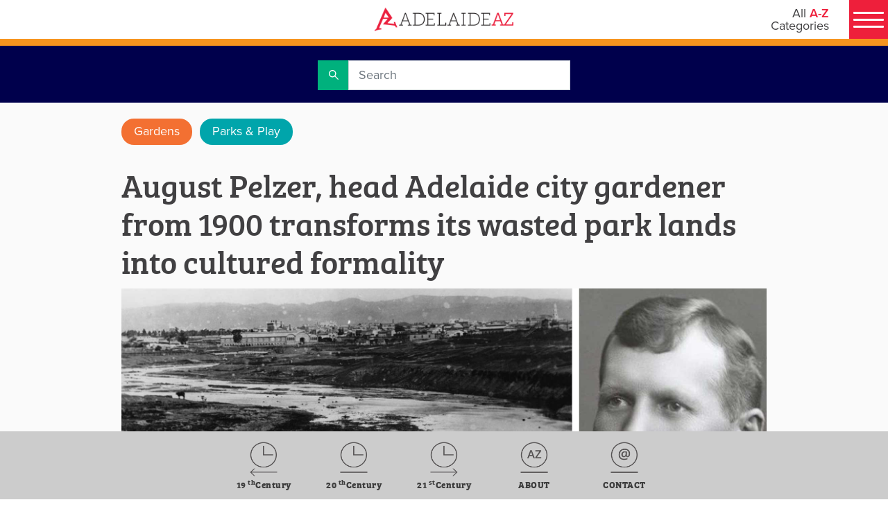

--- FILE ---
content_type: text/html; charset=utf-8
request_url: https://adelaideaz.com/articles/pelzer-gets-rid-of-adelaide-parklands-fencing--creates-formal-gardens-
body_size: 4527
content:
<!doctype html>
<html lang="en">
<head>
    <!-- Google Tag Manager -->
    <script>(function(w,d,s,l,i){w[l]=w[l]||[];w[l].push({'gtm.start':
        new Date().getTime(),event:'gtm.js'});var f=d.getElementsByTagName(s)[0],
        j=d.createElement(s),dl=l!='dataLayer'?'&l='+l:'';j.async=true;j.src=
        'https://www.googletagmanager.com/gtm.js?id='+i+dl;f.parentNode.insertBefore(j,f);
        })(window,document,'script','dataLayer','GTM-PXDWFP9V');</script>
    <!-- End Google Tag Manager -->

        <meta charset="UTF-8">
    <title>August Pelzer, head Adelaide city gardener from 1900 transforms its wasted park lands into cultured formality  | Adelaide AZ</title>
    <meta name="description" content="August Pelzer, head Adelaide city gardener from 1900 transforms its wasted park lands into cultured formality ">
    <meta name="language" content="English">
    <meta name="country" content="Australia">
    <meta name="twitter:card" content="summary_large_image">
    <meta name="twitter:site" content="Adelaide AZ">
    <meta name="twitter:title" content="August Pelzer, head Adelaide city gardener from 1900 transforms its wasted park lands into cultured formality  | Adelaide AZ">
    <meta name="twitter:description" content="August Pelzer, head Adelaide city gardener from 1900 transforms its wasted park lands into cultured formality ">
    <meta name="twitter:image" content="https://adelaideaz.com/sites/adelaideaz/media/images/categories/parks/august-pelzer,-gardender,-adelaide-city.jpg">
    <meta property="og:title" content="August Pelzer, head Adelaide city gardener from 1900 transforms its wasted park lands into cultured formality  | Adelaide AZ">
    <meta property="og:description" content="August Pelzer, head Adelaide city gardener from 1900 transforms its wasted park lands into cultured formality ">
    <meta property="og:site_name" content="Adelaide AZ">
    <meta property="og:url" content="https://adelaideaz.com/articles/pelzer-gets-rid-of-adelaide-parklands-fencing--creates-formal-gardens-">
    <meta property="og:image" content="https://adelaideaz.com/sites/adelaideaz/media/images/categories/parks/august-pelzer,-gardender,-adelaide-city.jpg">
    <meta property="og:image:secure_url" content="https://adelaideaz.com/sites/adelaideaz/media/images/categories/parks/august-pelzer,-gardender,-adelaide-city.jpg">
    <link rel="canonical" href="https://adelaideaz.com/articles/pelzer-gets-rid-of-adelaide-parklands-fencing--creates-formal-gardens-">


    <base href="/">

    <meta name="viewport" content="width=device-width, initial-scale=1">

    <link rel="icon" type="image/x-icon" href="favicon.ico">
    <link rel="apple-touch-icon" href="logo192.png" />

    <link rel="manifest" href="manifest.json">
    <meta name="theme-color" content="#f1eee7">

    <!-- check font -->
    <link href="https://fonts.googleapis.com/icon?family=Material+Icons" rel="stylesheet">
<link href="/static/css/2.0df099e8.chunk.css" rel="stylesheet">
<link href="/static/css/main.02b00e17.chunk.css" rel="stylesheet">

    <!--<script src="https://js.stripe.com/v3/"></script>-->
    <script id="server-injected-data">
        window._pageData = {"menu":{"items":[{"title":"A","url":"","target":null,"code":null,"visibility":null,"region":null,"icon":null,"theme":null,"items":[{"title":"Aboriginal","url":"/aboriginal","target":null,"code":null,"visibility":null,"region":null,"icon":null,"theme":null,"items":[]},{"title":"Achievers","url":"/achievers","target":null,"code":null,"visibility":null,"region":null,"icon":null,"theme":null,"items":[]},{"title":"Adelaide City","url":"/adelaide-city","target":null,"code":null,"visibility":null,"region":null,"icon":null,"theme":null,"items":[]},{"title":"Agriculture","url":"/agriculture","target":null,"code":null,"visibility":null,"region":null,"icon":null,"theme":null,"items":[]},{"title":"Architecture","url":"/architecture","target":null,"code":null,"visibility":null,"region":null,"icon":null,"theme":null,"items":[]},{"title":"Artists","url":"artists","target":null,"code":null,"visibility":null,"region":null,"icon":null,"theme":null,"items":[]},{"title":"Aviation","url":"/aviation","target":null,"code":null,"visibility":null,"region":null,"icon":null,"theme":null,"items":[]}]},{"title":"B","url":"","target":null,"code":null,"visibility":null,"region":null,"icon":null,"theme":null,"items":[{"title":"Beaches","url":"/beaches","target":null,"code":null,"visibility":null,"region":null,"icon":null,"theme":null,"items":[]},{"title":"Bradman","url":"/bradman","target":null,"code":null,"visibility":null,"region":null,"icon":null,"theme":null,"items":[]},{"title":"Braggs","url":"/braggs","target":null,"code":null,"visibility":null,"region":null,"icon":null,"theme":null,"items":[]},{"title":"Business A (19th Century)","url":"/business-a","target":null,"code":null,"visibility":null,"region":null,"icon":null,"theme":null,"items":[]},{"title":"Business B (20th Century)","url":"/business-b","target":null,"code":null,"visibility":null,"region":null,"icon":null,"theme":null,"items":[]},{"title":"Business C (21st Century)","url":"/business-c","target":null,"code":null,"visibility":null,"region":null,"icon":null,"theme":null,"items":[]}]},{"title":"C","url":"","target":null,"code":null,"visibility":null,"region":null,"icon":null,"theme":null,"items":[{"title":"Cars","url":"/cars","target":null,"code":null,"visibility":null,"region":null,"icon":null,"theme":null,"items":[]},{"title":"Childhood","url":"/childhood","target":null,"code":null,"visibility":null,"region":null,"icon":null,"theme":null,"items":[]},{"title":"Churches","url":"/churches","target":null,"code":null,"visibility":null,"region":null,"icon":null,"theme":null,"items":[]},{"title":"Class","url":"/class","target":null,"code":null,"visibility":null,"region":null,"icon":null,"theme":null,"items":[]},{"title":"Crime","url":"/crime","target":null,"code":null,"visibility":null,"region":null,"icon":null,"theme":null,"items":[]},{"title":"Cycling","url":"/cycling","target":null,"code":null,"visibility":null,"region":null,"icon":null,"theme":null,"items":[]}]},{"title":"D","url":"","target":null,"code":null,"visibility":null,"region":null,"icon":null,"theme":null,"items":[{"title":"Democracy","url":"/democracy","target":null,"code":null,"visibility":null,"region":null,"icon":null,"theme":null,"items":[]},{"title":"Demographics","url":"/demographics","target":null,"code":null,"visibility":null,"region":null,"icon":null,"theme":null,"items":[]},{"title":"Design","url":"/design","target":null,"code":null,"visibility":null,"region":null,"icon":null,"theme":null,"items":[]},{"title":"Disability","url":"/disability","target":null,"code":null,"visibility":null,"region":null,"icon":null,"theme":null,"items":[]},{"title":"Drink","url":"/drink","target":null,"code":null,"visibility":null,"region":null,"icon":null,"theme":null,"items":[]},{"title":"Dunstan","url":"/dunstan","target":null,"code":null,"visibility":null,"region":null,"icon":null,"theme":null,"items":[]}]},{"title":"E","url":"","target":null,"code":null,"visibility":null,"region":null,"icon":null,"theme":null,"items":[{"title":"Economy","url":"/economy","target":null,"code":null,"visibility":null,"region":null,"icon":null,"theme":null,"items":[]},{"title":"Education","url":"/education","target":null,"code":null,"visibility":null,"region":null,"icon":null,"theme":null,"items":[]},{"title":"Energy","url":"/energy","target":null,"code":null,"visibility":null,"region":null,"icon":null,"theme":null,"items":[]},{"title":"Entertainers","url":"/entertainers","target":null,"code":null,"visibility":null,"region":null,"icon":null,"theme":null,"items":[]},{"title":"Environment","url":"/environment","target":null,"code":null,"visibility":null,"region":null,"icon":null,"theme":null,"items":[]},{"title":"Explorers","url":"/explorers","target":null,"code":null,"visibility":null,"region":null,"icon":null,"theme":null,"items":[]}]},{"title":"F","url":"","target":null,"code":null,"visibility":null,"region":null,"icon":null,"theme":null,"items":[{"title":"Festivals","url":"/festivals","target":null,"code":null,"visibility":null,"region":null,"icon":null,"theme":null,"items":[]},{"title":"Film","url":"/film","target":null,"code":null,"visibility":null,"region":null,"icon":null,"theme":null,"items":[]},{"title":"Firsts","url":"/firsts","target":null,"code":null,"visibility":null,"region":null,"icon":null,"theme":null,"items":[]},{"title":"Food","url":"/food","target":null,"code":null,"visibility":null,"region":null,"icon":null,"theme":null,"items":[]},{"title":"Football","url":"/football","target":null,"code":null,"visibility":null,"region":null,"icon":null,"theme":null,"items":[]},{"title":"Founders","url":"/founders","target":null,"code":null,"visibility":null,"region":null,"icon":null,"theme":null,"items":[]}]},{"title":"G","url":"","target":null,"code":null,"visibility":null,"region":null,"icon":null,"theme":null,"items":[{"title":"Galleries","url":"/galleries","target":null,"code":null,"visibility":null,"region":null,"icon":null,"theme":null,"items":[]},{"title":"Gardens","url":"/gardens","target":null,"code":null,"visibility":null,"region":null,"icon":null,"theme":null,"items":[]},{"title":"German","url":"/german","target":null,"code":null,"visibility":null,"region":null,"icon":null,"theme":null,"items":[]},{"title":"Government","url":"/government","target":null,"code":null,"visibility":null,"region":null,"icon":null,"theme":null,"items":[]}]},{"title":"H","url":"","target":null,"code":null,"visibility":null,"region":null,"icon":null,"theme":null,"items":[{"title":"Health","url":"/health","target":null,"code":null,"visibility":null,"region":null,"icon":null,"theme":null,"items":[]},{"title":"Heritage","url":"/heritage","target":null,"code":null,"visibility":null,"region":null,"icon":null,"theme":null,"items":[]},{"title":"Hills","url":"/hills","target":null,"code":null,"visibility":null,"region":null,"icon":null,"theme":null,"items":[]},{"title":"Hotels","url":"/hotels","target":null,"code":null,"visibility":null,"region":null,"icon":null,"theme":null,"items":[]},{"title":"Housing","url":"/housing","target":null,"code":null,"visibility":null,"region":null,"icon":null,"theme":null,"items":[]}]},{"title":"I","url":"","target":null,"code":null,"visibility":null,"region":null,"icon":null,"theme":null,"items":[{"title":"Icons","url":"/icons","target":null,"code":null,"visibility":null,"region":null,"icon":null,"theme":null,"items":[]},{"title":"Industry","url":"/industry","target":null,"code":null,"visibility":null,"region":null,"icon":null,"theme":null,"items":[]},{"title":"Infrastructure","url":"/infrastructure","target":null,"code":null,"visibility":null,"region":null,"icon":null,"theme":null,"items":[]},{"title":"Innovation","url":"/innovation","target":null,"code":null,"visibility":null,"region":null,"icon":null,"theme":null,"items":[]},{"title":"International","url":"/international","target":null,"code":null,"visibility":null,"region":null,"icon":null,"theme":null,"items":[]}]},{"title":"J","url":"","target":null,"code":null,"visibility":null,"region":null,"icon":null,"theme":null,"items":[{"title":"Justice","url":"/justice","target":null,"code":null,"visibility":null,"region":null,"icon":null,"theme":null,"items":[]}]},{"title":"K","url":"","target":null,"code":null,"visibility":null,"region":null,"icon":null,"theme":null,"items":[{"title":"Kangaroo Island","url":"/kangaroo-island","target":null,"code":null,"visibility":null,"region":null,"icon":null,"theme":null,"items":[]},{"title":"Kingston","url":"/kingston","target":null,"code":null,"visibility":null,"region":null,"icon":null,"theme":null,"items":[]}]},{"title":"L","url":"","target":null,"code":null,"visibility":null,"region":null,"icon":null,"theme":null,"items":[{"title":"Labor","url":"/labor","target":null,"code":null,"visibility":null,"region":null,"icon":null,"theme":null,"items":[]},{"title":"LGBTIQ","url":"/lgbtiq","target":null,"code":null,"visibility":null,"region":null,"icon":null,"theme":null,"items":[]},{"title":"Liberal","url":"/liberal","target":null,"code":null,"visibility":null,"region":null,"icon":null,"theme":null,"items":[]},{"title":"Libraries","url":"/libraries","target":null,"code":null,"visibility":null,"region":null,"icon":null,"theme":null,"items":[]},{"title":"Light","url":"/light","target":null,"code":null,"visibility":null,"region":null,"icon":null,"theme":null,"items":[]},{"title":"Local Government","url":"/local-government","target":null,"code":null,"visibility":null,"region":null,"icon":null,"theme":null,"items":[]}]},{"title":"M","url":"","target":null,"code":null,"visibility":null,"region":null,"icon":null,"theme":null,"items":[{"title":"Marine","url":"/marine","target":null,"code":null,"visibility":null,"region":null,"icon":null,"theme":null,"items":[]},{"title":"Military","url":"/military","target":null,"code":null,"visibility":null,"region":null,"icon":null,"theme":null,"items":[]},{"title":"Minerals","url":"/minerals","target":null,"code":null,"visibility":null,"region":null,"icon":null,"theme":null,"items":[]},{"title":"Multicultures","url":"/multicultures","target":null,"code":null,"visibility":null,"region":null,"icon":null,"theme":null,"items":[]},{"title":"Museums","url":"/museums","target":null,"code":null,"visibility":null,"region":null,"icon":null,"theme":null,"items":[]},{"title":"Music","url":"/music","target":null,"code":null,"visibility":null,"region":null,"icon":null,"theme":null,"items":[]}]},{"title":"N","url":"","target":null,"code":null,"visibility":null,"region":null,"icon":null,"theme":null,"items":[{"title":"National","url":"/national","target":null,"code":null,"visibility":null,"region":null,"icon":null,"theme":null,"items":[]},{"title":"Nature ","url":"/nature","target":null,"code":null,"visibility":null,"region":null,"icon":null,"theme":null,"items":[]},{"title":"Newspapers","url":"/newspapers","target":null,"code":null,"visibility":null,"region":null,"icon":null,"theme":null,"items":[]},{"title":"North Terrace","url":"/north-terrace","target":null,"code":null,"visibility":null,"region":null,"icon":null,"theme":null,"items":[]},{"title":"Nuclear","url":"/nuclear","target":null,"code":null,"visibility":null,"region":null,"icon":null,"theme":null,"items":[]}]},{"title":"O","url":"","target":null,"code":null,"visibility":null,"region":null,"icon":null,"theme":null,"items":[{"title":"Oddities","url":"/oddities","target":null,"code":null,"visibility":null,"region":null,"icon":null,"theme":null,"items":[]},{"title":"Outback","url":"/outback","target":null,"code":null,"visibility":null,"region":null,"icon":null,"theme":null,"items":[]},{"title":"Oval","url":"/oval","target":null,"code":null,"visibility":null,"region":null,"icon":null,"theme":null,"items":[]}]},{"title":"P","url":"","target":null,"code":null,"visibility":null,"region":null,"icon":null,"theme":null,"items":[{"title":"Parks & Play","url":"/parks","target":null,"code":null,"visibility":null,"region":null,"icon":null,"theme":null,"items":[]},{"title":"Philanthropists","url":"/philanthropists","target":null,"code":null,"visibility":null,"region":null,"icon":null,"theme":null,"items":[]},{"title":"Philosophy","url":"/philosophy","target":null,"code":null,"visibility":null,"region":null,"icon":null,"theme":null,"items":[]},{"title":"Playford","url":"/playford","target":null,"code":null,"visibility":null,"region":null,"icon":null,"theme":null,"items":[]},{"title":"Police ","url":"/police","target":null,"code":null,"visibility":null,"region":null,"icon":null,"theme":null,"items":[]},{"title":"Port Adelaide","url":"/port-adelaide","target":null,"code":null,"visibility":null,"region":null,"icon":null,"theme":null,"items":[]},{"title":"Premiers","url":"/premiers","target":null,"code":null,"visibility":null,"region":null,"icon":null,"theme":null,"items":[]}]},{"title":"Q","url":"","target":null,"code":null,"visibility":null,"region":null,"icon":null,"theme":null,"items":[{"title":"Queen Adelaide","url":"/queen-adelaide","target":null,"code":null,"visibility":null,"region":null,"icon":null,"theme":null,"items":[]}]},{"title":"R","url":"","target":null,"code":null,"visibility":null,"region":null,"icon":null,"theme":null,"items":[{"title":"Radicals","url":"radicals","target":null,"code":null,"visibility":null,"region":null,"icon":null,"theme":null,"items":[]},{"title":"Radio","url":"/radio","target":null,"code":null,"visibility":null,"region":null,"icon":null,"theme":null,"items":[]},{"title":"Recreation","url":"/recreation","target":null,"code":null,"visibility":null,"region":null,"icon":null,"theme":null,"items":[]},{"title":"Regions","url":"/regions","target":null,"code":null,"visibility":null,"region":null,"icon":null,"theme":null,"items":[]},{"title":"Relationships","url":"/relationships","target":null,"code":null,"visibility":null,"region":null,"icon":null,"theme":null,"items":[]},{"title":"Research","url":"/research","target":null,"code":null,"visibility":null,"region":null,"icon":null,"theme":null,"items":[]},{"title":"Response","url":"/response","target":null,"code":null,"visibility":null,"region":null,"icon":null,"theme":null,"items":[]},{"title":"Rights","url":"/rights","target":null,"code":null,"visibility":null,"region":null,"icon":null,"theme":null,"items":[]}]},{"title":"S","url":"","target":null,"code":null,"visibility":null,"region":null,"icon":null,"theme":null,"items":[{"title":"Science","url":"/science","target":null,"code":null,"visibility":null,"region":null,"icon":null,"theme":null,"items":[]},{"title":"Seniors","url":"/seniors","target":null,"code":null,"visibility":null,"region":null,"icon":null,"theme":null,"items":[]},{"title":"Settlement","url":"/settlement","target":null,"code":null,"visibility":null,"region":null,"icon":null,"theme":null,"items":[]},{"title":"Shops","url":"/shops","target":null,"code":null,"visibility":null,"region":null,"icon":null,"theme":null,"items":[]},{"title":"Sport","url":"/sport","target":null,"code":null,"visibility":null,"region":null,"icon":null,"theme":null,"items":[]},{"title":"Suburbs","url":"/suburbs","target":null,"code":null,"visibility":null,"region":null,"icon":null,"theme":null,"items":[]}]},{"title":"T","url":"","target":null,"code":null,"visibility":null,"region":null,"icon":null,"theme":null,"items":[{"title":"Technology","url":"/technology","target":null,"code":null,"visibility":null,"region":null,"icon":null,"theme":null,"items":[]},{"title":"Television","url":"/television","target":null,"code":null,"visibility":null,"region":null,"icon":null,"theme":null,"items":[]},{"title":"Theatre","url":"/theatre","target":null,"code":null,"visibility":null,"region":null,"icon":null,"theme":null,"items":[]},{"title":"Tourism","url":"/tourism","target":null,"code":null,"visibility":null,"region":null,"icon":null,"theme":null,"items":[]},{"title":"Trains & Trams","url":"/trains-and-trams","target":null,"code":null,"visibility":null,"region":null,"icon":null,"theme":null,"items":[]},{"title":"Transport","url":"/transport","target":null,"code":null,"visibility":null,"region":null,"icon":null,"theme":null,"items":[]}]},{"title":"U","url":"","target":null,"code":null,"visibility":null,"region":null,"icon":null,"theme":null,"items":[{"title":"Unaipon","url":"/unaipon","target":null,"code":null,"visibility":null,"region":null,"icon":null,"theme":null,"items":[]},{"title":"Unions","url":"/unions","target":null,"code":null,"visibility":null,"region":null,"icon":null,"theme":null,"items":[]},{"title":"Universities","url":"/universities","target":null,"code":null,"visibility":null,"region":null,"icon":null,"theme":null,"items":[]}]},{"title":"V","url":"","target":null,"code":null,"visibility":null,"region":null,"icon":null,"theme":null,"items":[{"title":"Vercos","url":"/vercos","target":null,"code":null,"visibility":null,"region":null,"icon":null,"theme":null,"items":[]},{"title":"Volunteering","url":"/volunteering","target":null,"code":null,"visibility":null,"region":null,"icon":null,"theme":null,"items":[]}]},{"title":"W","url":"","target":null,"code":null,"visibility":null,"region":null,"icon":null,"theme":null,"items":[{"title":"Water","url":"/water","target":null,"code":null,"visibility":null,"region":null,"icon":null,"theme":null,"items":[]},{"title":"Welfare","url":"/welfare","target":null,"code":null,"visibility":null,"region":null,"icon":null,"theme":null,"items":[]},{"title":"Wine","url":"/wine","target":null,"code":null,"visibility":null,"region":null,"icon":null,"theme":null,"items":[]},{"title":"Women","url":"/women","target":null,"code":null,"visibility":null,"region":null,"icon":null,"theme":null,"items":[]},{"title":"Writers","url":"/writers","target":null,"code":null,"visibility":null,"region":null,"icon":null,"theme":null,"items":[]}]},{"title":"X","url":"","target":null,"code":null,"visibility":null,"region":null,"icon":null,"theme":null,"items":[{"title":"X Rated","url":"/x-rated","target":null,"code":null,"visibility":null,"region":null,"icon":null,"theme":null,"items":[]},{"title":"Xenophon","url":"/xenophon","target":null,"code":null,"visibility":null,"region":null,"icon":null,"theme":null,"items":[]},{"title":"X-rays","url":"/x-rays","target":null,"code":null,"visibility":null,"region":null,"icon":null,"theme":null,"items":[]}]},{"title":"Y","url":"","target":null,"code":null,"visibility":null,"region":null,"icon":null,"theme":null,"items":[{"title":"Yatala ","url":"/yatala","target":null,"code":null,"visibility":null,"region":null,"icon":null,"theme":null,"items":[]},{"title":"Youth","url":"/youth","target":null,"code":null,"visibility":null,"region":null,"icon":null,"theme":null,"items":[]}]},{"title":"Z","url":"","target":null,"code":null,"visibility":null,"region":null,"icon":null,"theme":null,"items":[{"title":"Zen","url":"/zen","target":null,"code":null,"visibility":null,"region":null,"icon":null,"theme":null,"items":[]},{"title":"Zero Waste","url":"/zero-waste","target":null,"code":null,"visibility":null,"region":null,"icon":null,"theme":null,"items":[]},{"title":"Zoning","url":"/zoning","target":null,"code":null,"visibility":null,"region":null,"icon":null,"theme":null,"items":[]},{"title":"Zoos","url":"/zoos","target":null,"code":null,"visibility":null,"region":null,"icon":null,"theme":null,"items":[]}]}]},"metaData":{"hrefLangs":[],"canonical":"https://adelaideaz.com/articles/pelzer-gets-rid-of-adelaide-parklands-fencing--creates-formal-gardens-","charset":"UTF-8","title":"August Pelzer, head Adelaide city gardener from 1900 transforms its wasted park lands into cultured formality  | Adelaide AZ","description":"August Pelzer, head Adelaide city gardener from 1900 transforms its wasted park lands into cultured formality ","keywords":null,"url":"https://adelaideaz.com/articles/pelzer-gets-rid-of-adelaide-parklands-fencing--creates-formal-gardens-","heroImageUrl":"/sites/adelaideaz/media/images/categories/parks/august-pelzer,-gardender,-adelaide-city.jpg","language":"English","country":"Australia","siteName":"Adelaide AZ","preferredUrl":"https://adelaideaz.com","datePublished":null,"pageTypeCode":null,"faceBookDomainVerifi":null,"metaTags":[{"name":"description","property":null,"content":"August Pelzer, head Adelaide city gardener from 1900 transforms its wasted park lands into cultured formality ","isProperty":false},{"name":"language","property":null,"content":"English","isProperty":false},{"name":"country","property":null,"content":"Australia","isProperty":false},{"name":"twitter:card","property":null,"content":"summary_large_image","isProperty":false},{"name":"twitter:site","property":null,"content":"Adelaide AZ","isProperty":false},{"name":"twitter:title","property":null,"content":"August Pelzer, head Adelaide city gardener from 1900 transforms its wasted park lands into cultured formality  | Adelaide AZ","isProperty":false},{"name":"twitter:description","property":null,"content":"August Pelzer, head Adelaide city gardener from 1900 transforms its wasted park lands into cultured formality ","isProperty":false},{"name":"twitter:image","property":null,"content":"https://adelaideaz.com/sites/adelaideaz/media/images/categories/parks/august-pelzer,-gardender,-adelaide-city.jpg","isProperty":false}],"metaProperties":[{"name":null,"property":"og:title","content":"August Pelzer, head Adelaide city gardener from 1900 transforms its wasted park lands into cultured formality  | Adelaide AZ","isProperty":true},{"name":null,"property":"og:description","content":"August Pelzer, head Adelaide city gardener from 1900 transforms its wasted park lands into cultured formality ","isProperty":true},{"name":null,"property":"og:site_name","content":"Adelaide AZ","isProperty":true},{"name":null,"property":"og:url","content":"https://adelaideaz.com/articles/pelzer-gets-rid-of-adelaide-parklands-fencing--creates-formal-gardens-","isProperty":true},{"name":null,"property":"og:image","content":"https://adelaideaz.com/sites/adelaideaz/media/images/categories/parks/august-pelzer,-gardender,-adelaide-city.jpg","isProperty":true},{"name":null,"property":"og:image:secure_url","content":"https://adelaideaz.com/sites/adelaideaz/media/images/categories/parks/august-pelzer,-gardender,-adelaide-city.jpg","isProperty":true}]},"redirectTo":null,"data":null}
    </script>

    <script>
          (function (d) {
              var config = {
                  kitId: 'xmh6vpa',
                  scriptTimeout: 3000,
                  async: true
              },
                  h = d.documentElement, t = setTimeout(function () { h.className = h.className.replace(/\bwf-loading\b/g, "") + " wf-inactive"; }, config.scriptTimeout), tk = d.createElement("script"), f = false, s = d.getElementsByTagName("script")[0], a; h.className += " wf-loading"; tk.src = 'https://use.typekit.net/' + config.kitId + '.js'; tk.async = true; tk.onload = tk.onreadystatechange = function () { a = this.readyState; if (f || a && a != "complete" && a != "loaded") return; f = true; clearTimeout(t); try { Typekit.load(config) } catch (e) { } }; s.parentNode.insertBefore(tk, s)
          })(document);
        </script>


    <link rel="preload" href="/dist/fonts/opensans/open-sans-v15-latin-regular.woff2" as="font" type="font/woff2" crossorigin>
    <link href="https://fonts.googleapis.com/icon?family=Material+Icons" rel="stylesheet">

</head>
<body>
<!-- Google Tag Manager (noscript) -->
<noscript><iframe src="https://www.googletagmanager.com/ns.html?id=GTM-PXDWFP9V"
height="0" width="0" style="display:none;visibility:hidden"></iframe></noscript>
<!-- End Google Tag Manager (noscript) -->

    <div id="root"></div>
	<div id="portal-root"></div>
    
    <noscript>Please enable JavaScript to continue using this application.</noscript>

    <!--<script src="https://secure.ewaypayments.com/scripts/eCrypt.min.js"></script>-->
    <script>!function(e){var t,a={kitId:"xmh6vpa",scriptTimeout:3e3,async:!0},c=e.documentElement,i=setTimeout((function(){c.className=c.className.replace(/\bwf-loading\b/g,"")+" wf-inactive"}),a.scriptTimeout),n=e.createElement("script"),s=!1,o=e.getElementsByTagName("script")[0];c.className+=" wf-loading",n.src="https://use.typekit.net/"+a.kitId+".js",n.async=!0,n.onload=n.onreadystatechange=function(){if(t=this.readyState,!(s||t&&"complete"!=t&&"loaded"!=t)){s=!0,clearTimeout(i);try{Typekit.load(a)}catch(e){}}},o.parentNode.insertBefore(n,o)}(document)</script>
<script>!function(e,t,a,n,g){e[n]=e[n]||[],e[n].push({"gtm.start":(new Date).getTime(),event:"gtm.js"});var m=t.getElementsByTagName(a)[0],r=t.createElement(a);r.async=!0,r.src="https://www.googletagmanager.com/gtm.js?id=GTM-PXDWFP9V",m.parentNode.insertBefore(r,m)}(window,document,"script","dataLayer")</script>
<script>!function(e){function r(r){for(var n,f,l=r[0],a=r[1],i=r[2],p=0,s=[];p<l.length;p++)f=l[p],Object.prototype.hasOwnProperty.call(o,f)&&o[f]&&s.push(o[f][0]),o[f]=0;for(n in a)Object.prototype.hasOwnProperty.call(a,n)&&(e[n]=a[n]);for(c&&c(r);s.length;)s.shift()();return u.push.apply(u,i||[]),t()}function t(){for(var e,r=0;r<u.length;r++){for(var t=u[r],n=!0,l=1;l<t.length;l++){var a=t[l];0!==o[a]&&(n=!1)}n&&(u.splice(r--,1),e=f(f.s=t[0]))}return e}var n={},o={1:0},u=[];function f(r){if(n[r])return n[r].exports;var t=n[r]={i:r,l:!1,exports:{}};return e[r].call(t.exports,t,t.exports,f),t.l=!0,t.exports}f.m=e,f.c=n,f.d=function(e,r,t){f.o(e,r)||Object.defineProperty(e,r,{enumerable:!0,get:t})},f.r=function(e){"undefined"!=typeof Symbol&&Symbol.toStringTag&&Object.defineProperty(e,Symbol.toStringTag,{value:"Module"}),Object.defineProperty(e,"__esModule",{value:!0})},f.t=function(e,r){if(1&r&&(e=f(e)),8&r)return e;if(4&r&&"object"==typeof e&&e&&e.__esModule)return e;var t=Object.create(null);if(f.r(t),Object.defineProperty(t,"default",{enumerable:!0,value:e}),2&r&&"string"!=typeof e)for(var n in e)f.d(t,n,function(r){return e[r]}.bind(null,n));return t},f.n=function(e){var r=e&&e.__esModule?function(){return e.default}:function(){return e};return f.d(r,"a",r),r},f.o=function(e,r){return Object.prototype.hasOwnProperty.call(e,r)},f.p="/";var l=this["webpackJsonpreact-frontend"]=this["webpackJsonpreact-frontend"]||[],a=l.push.bind(l);l.push=r,l=l.slice();for(var i=0;i<l.length;i++)r(l[i]);var c=a;t()}([])</script>
<script src="/static/js/2.77ce8790.chunk.js"></script>
<script src="/static/js/main.cb7be408.chunk.js"></script>
    
</body>
</html>